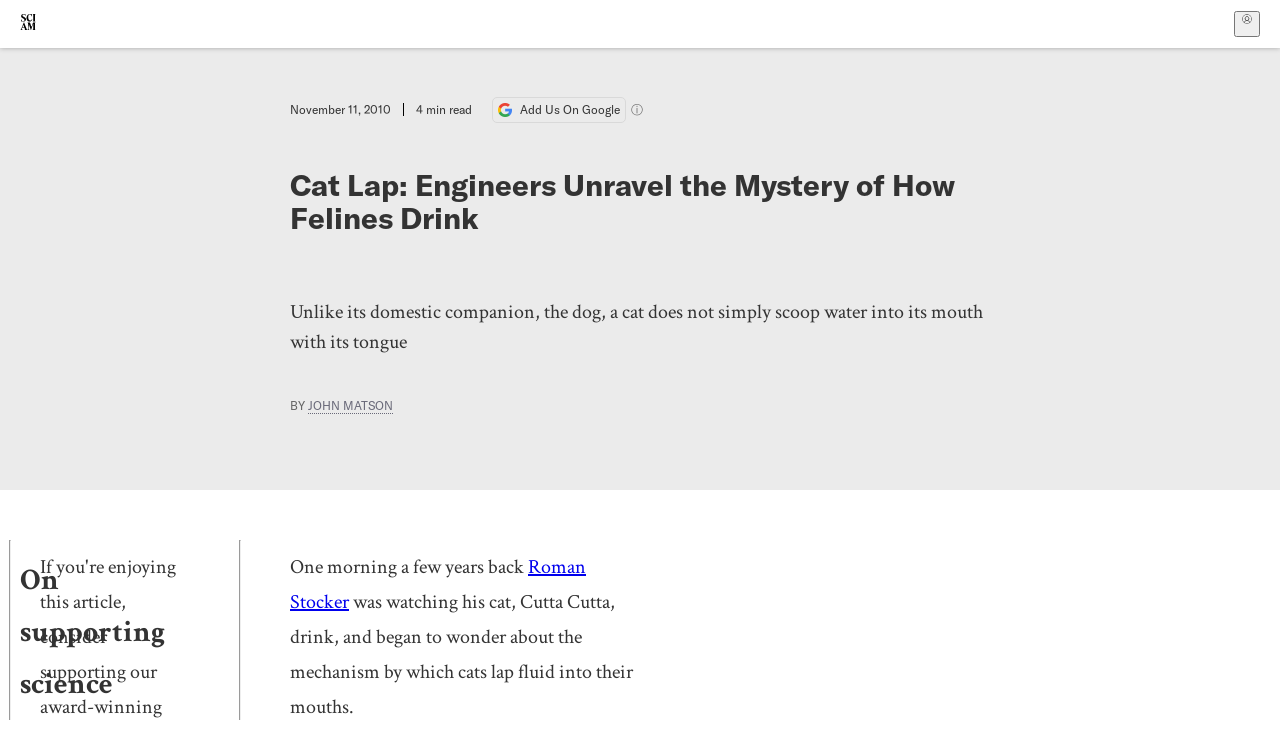

--- FILE ---
content_type: text/html; charset=utf-8
request_url: https://www.scientificamerican.com/article/how-do-cats-lap/
body_size: 16501
content:
<!doctype html>
<html lang="en">
  <head>
    <meta charset="utf-8" />
    <title>Cat Lap: Engineers Unravel the Mystery of How Felines Drink | Scientific American</title>
    <link rel="canonical" href="https://www.scientificamerican.com/article/how-do-cats-lap/">
    <meta name="theme-color" content="#fff"/>
    <meta property="og:url" content="https://www.scientificamerican.com/article/how-do-cats-lap/"/>
    <meta property="og:image" content="https://www.scientificamerican.com/static/sciam-mark.jpg"/>
    <meta name="twitter:image" content="https://www.scientificamerican.com/static/sciam-mark.jpg"/>
    <meta name="author" content="John Matson"/>
    <meta name="description" content="Unlike its domestic companion, the dog, a cat does not simply scoop water into its mouth with its tongue"/>
    <meta property="og:title" content="Cat Lap: Engineers Unravel the Mystery of How Felines Drink"/>
    <meta property="og:description" content="Unlike its domestic companion, the dog, a cat does not simply scoop water into its mouth with its tongue"/>
    <meta property="og:site_name" content="Scientific American"/>
    <meta property="og:image:alt" content="Scientific American Logo"/>
    <meta property="og:type" content="article"/>
    <meta name="twitter:title" content="Cat Lap: Engineers Unravel the Mystery of How Felines Drink"/>
    <meta name="twitter:description" content="Unlike its domestic companion, the dog, a cat does not simply scoop water into its mouth with its tongue"/>
    <meta name="twitter:image:alt" content="Scientific American Logo"/>
    <meta property="og:locale" content="en_US"/>
    <meta name="twitter:site" content="@sciam"/>
    <meta name="twitter:domain" content="scientificamerican.com"/>
    <meta name="twitter:card" content="summary_large_image"/>
    <script type="application/ld+json">{"@context":"https://schema.org","@type":"NewsArticle","mainEntityOfPage":{"@type":"WebPage","@id":"https://www.scientificamerican.com/article/how-do-cats-lap/","breadcrumb":{"@type":"BreadcrumbList","itemListElement":[{"@type":"ListItem","position":1,"name":"Biology","item":"https://www.scientificamerican.com/biology/"},{"@type":"ListItem","position":2,"name":"Cat Lap: Engineers Unravel the Mystery of How Felines Drink","item":"https://www.scientificamerican.com/article/how-do-cats-lap/"}]}},"headline":"Cat Lap: Engineers Unravel the Mystery of How Felines Drink","alternativeHeadline":"Cat Lap: Engineers Unravel the Mystery of How Felines Drink","description":"Unlike its domestic companion, the dog, a cat does not simply scoop water into its mouth with its tongue","url":"https://www.scientificamerican.com/article/how-do-cats-lap/","thumbnailUrl":null,"image":[],"datePublished":"2010-11-11T14:01:00-05:00","dateModified":"2024-02-20T14:06:22.623000+00:00","author":[{"@type":"Person","name":"John Matson","url":"https://www.scientificamerican.com/author/john-matson/"}],"editor":null,"isAccessibleForFree":false,"publisher":{"@id":"https://www.scientificamerican.com/#publisher","name":"Scientific American"},"copyrightHolder":{"@id":"https://www.scientificamerican.com/#publisher","name":"Scientific American"}}</script>
    <script type="application/ld+json">{"@context":"https://schema.org","@type":"NewsMediaOrganization","@id":"https://www.scientificamerican.com/#publisher","name":"Scientific American","alternateName":"SciAm","legalName":"Scientific American, a Division of Springer Nature America, Inc.","description":"Scientific American is the essential guide to the most awe-inspiring advances in science and technology, explaining how they change our understanding of the world and shape our lives.","foundingDate":"1845-08-28","logo":{"@type":"ImageObject","url":"https://www.scientificamerican.com/static/sciam.svg"},"url":"https://www.scientificamerican.com/","masthead":"https://www.scientificamerican.com/masthead/","sameAs":["https://en.wikipedia.org/wiki/Scientific_American","https://www.wikidata.org/wiki/Q39379","https://www.jstor.org/publisher/sciamerican","https://x.com/sciam","https://www.youtube.com/user/SciAmerican","https://www.tiktok.com/@scientificamerican","https://www.threads.net/@scientific_american","https://www.facebook.com/ScientificAmerican/"],"address":{"@type":"PostalAddress","streetAddress":"1 New York Plaza","addressLocality":"New York","addressRegion":"NY","postalCode":"10004","addressCountry":"US"}}</script>
    <meta name="viewport" content="width=device-width, initial-scale=1.0" />
    <link rel="icon shortcut" href="/static/favicon.ico" />
    <link
      rel="alternate"
      type="application/rss+xml"
      title="RSS"
      href="https://www.scientificamerican.com/platform/syndication/rss/"
    />
    <script data-layer="critical">;performance.mark('app-load-start');((d,ael,dcl,unl,cxl,log,onunl)=>{log('[readyState]',d.readyState);d[ael]('readystatechange',()=>log('[readyState]',d.readyState));d[ael](dcl,()=>log(dcl));d[ael](unl,onunl);window.onload=()=>{d.removeEventListener(unl,onunl);log('windowloaded')};})(document,'addEventListener','DOMContentLoaded','beforeunload','cancelled',(...msg)=>console.log('[dev]',...msg),()=>{window[cxl]=true;log(cxl)});((l,pii) => {if (pii.some(p => l.search.includes(p+"="))) {window.initSearch = l.search;const anon = new URLSearchParams(l.search);pii.forEach(p => anon.delete(p));history.replaceState({}, "", l.pathname + "?" + anon);}
})(location, ["email", "magic_link", "token", "code", "state"]);</script>
    <script type="module" crossorigin src="/static/bundle.BK67io-6.js"></script>
    <link rel="modulepreload" crossorigin href="/static/chunks/preload-helper-MnokBkrb.js">
    <link rel="modulepreload" crossorigin href="/static/chunks/vendor-react-B-Vyd1x7.js">
    <link rel="modulepreload" crossorigin href="/static/chunks/sciam-F0lYLd9n.js">
    <link rel="modulepreload" crossorigin href="/static/chunks/use-auth-Bv0QkuY6.js">
    <link rel="modulepreload" crossorigin href="/static/chunks/datalayer-BUxHYK4X.js">
    <link rel="modulepreload" crossorigin href="/static/chunks/use-user-DgtGmJBQ.js">
    <link rel="modulepreload" crossorigin href="/static/chunks/storage-1WketebU.js">
    <link rel="modulepreload" crossorigin href="/static/chunks/use-chargebee-B3HVPlhv.js">
    <link rel="modulepreload" crossorigin href="/static/chunks/use-plan-B3HE6M6J.js">
    <link rel="modulepreload" crossorigin href="/static/chunks/use-cart-Xi_3pD9A.js">
    <link rel="modulepreload" crossorigin href="/static/chunks/tally-BPkw6UlL.js">
    <link rel="modulepreload" crossorigin href="/static/chunks/use-consent-frcpGqwf.js">
    <link rel="modulepreload" crossorigin href="/static/chunks/use-count-DCxKDE24.js">
    <link rel="modulepreload" crossorigin href="/static/chunks/provider-1zT_Y5lD.js">
    <link rel="modulepreload" crossorigin href="/static/chunks/useOverlay-D-ocqjaO.js">
    <link rel="modulepreload" crossorigin href="/static/chunks/gtm-jFHQ3j6T.js">
    <link rel="stylesheet" crossorigin href="/static/assets/bundle-CqsJjkVt.css">
    
    <link rel="stylesheet" href="/static/assets/ColumnSignup-BgAU8OG1.css">
    <link rel="stylesheet" href="/static/assets/ArticleList-CbosH0t6.css">
    <link rel="stylesheet" href="/static/assets/Header-CRsy5hbB.css">
    <link rel="stylesheet" href="/static/assets/Kicker-BuYKkL60.css">
    <link rel="stylesheet" href="/static/assets/ArticleDisplay-CkAgyHRP.css">
    <link rel="stylesheet" href="/static/assets/SubmitPostModule-B9Sd6hTZ.css">
    <link rel="stylesheet" href="/static/assets/TalkIcon-CYQQg01-.css">
    <link rel="stylesheet" href="/static/assets/Body-Dua_D-CD.css">
    <link rel="stylesheet" href="/static/assets/images--Rm_Dt2j.css">
    <link rel="stylesheet" href="/static/assets/Input-C57946EV.css">
    <link rel="stylesheet" href="/static/assets/DynamicLabelInput-DwXtCBSS.css">
    <link rel="stylesheet" href="/static/assets/index-5Au9tkUb.css">
    <link rel="stylesheet" href="/static/assets/Article-DIE7IuKC.css">
    <link rel="stylesheet" href="/static/assets/C52LWZEX.css">
    <link rel="stylesheet" href="/static/assets/Article-BJfUwIuQ.css">
    <link rel="stylesheet" href="/static/assets/Header-CrA2yIJ8.css">
    <link rel="stylesheet" href="/static/assets/DefaultLayout-DEYi769u.css">
    <link rel="stylesheet" href="/static/assets/article-vaVZbeOi.css">
    <link rel="modulepreload" href="/static/article.DeOcXoo9.js" crossorigin fetchpriority="auto">
    <link rel="preload" href="https://www.googletagmanager.com/gtm.js?id=GTM-5FLM662" as="script" fetchpriority="auto">
    <link rel="preload" href="https://www.scientificamerican.com/sciads/sciads.js" as="script" fetchpriority="auto">
  </head>
  <body>
    <div id="app"><header class="headerContainer-0tiux" role="banner"><a href="#main" id="skipToMain" class="skiptocontent sr-only-focusable sr-only">Skip to main content</a><div class="header-cCAfM flex-8QhDt"><div class="left-uYWbO flex-8QhDt"><a href="/" aria-label="Scientific American" class="logoLink-4-cIk"><span class="sr-only">Scientific American</span><svg width="1em" height="1em" viewBox="0 0 120.79 128.39" fill="currentColor" role="img" aria-label="Scientific American"><path d="M7.98 58.19c2.3 0 5.24 3.18 14.53 3.18 13.66 0 21.75-8.57 21.75-17.86 0-7.86-3.73-12.94-11.43-17.23l-9.37-5.24c-4.05-2.3-7.46-5.32-7.46-9.92 0-4.92 3.73-7.7 9.69-7.7s11.35 4.21 13.02 13.26h1.98V.95h-1.83c-.16 1.43-.87 2.06-1.75 2.06-2.06 0-4.53-2.94-12.62-2.94C13.85.08 5.12 6.51 5.12 16.35c0 7.3 3.26 11.83 9.77 15.56l9.61 5.48c5.48 3.18 7.7 6.19 7.7 10.72 0 5.64-3.18 9.77-10.64 9.77-9.29 0-13.58-5.08-15.32-16.2H4.1V60.5h1.98c.16-1.67.95-2.3 1.91-2.3Zm65.97 3.26c11.11-.03 19.13-8.81 20.4-20.72l-2.22-.64c-2.54 8.26-7.22 12.46-13.97 12.46-12.23 0-16.04-14.93-16.04-27.87 0-15.56 6.11-21.28 14.13-21.28 5.72 0 11.83 5.72 14.45 16.59h2.06V.95h-1.91c-.16 1.27-.87 2.06-2.14 2.06-1.91 0-5.72-3.02-11.83-3.02-14.85 0-28.66 12.07-28.66 32.39 0 17.39 10.96 29.1 25.72 29.06Zm14.53 42.72L76.49 68.84H56.24v1.75c3.33.16 4.76.95 4.76 5.95v42c0 6.03-1.67 8.1-5.32 8.1-2.54 0-4.53-1.91-6.51-6.91L29.11 68.12h-2.7L6.35 119.89c-2.17 5.72-4.3 6.75-6.35 6.75v1.75h18.02v-1.75c-5.8-.24-8.65-2.7-5.8-10.48l2.05-5.4h17.88l3.45 8.97c2.3 5.72.64 6.91-3.73 6.91v1.75h39.62v-1.75c-4.13 0-6.27-1.19-6.27-8.02l.48-42.08 17.07 51.29h2.14l17.63-51.05v43.9c0 5.48-1.75 5.95-5.08 5.95v1.75h23.34v-1.75c-3.33 0-4.76-.48-4.76-5.95V76.54c0-5.56 1.43-5.95 4.76-5.95v-1.75h-19.85l-12.46 35.33Zm-72.88 3.1 7.56-19.85 7.63 19.85H15.6ZM120.79 2.7V.95h-23.1V2.7c3.33 0 4.84.32 4.84 5.95v44.14c0 5.48-1.51 5.95-4.84 5.95v1.75h23.1v-1.75c-3.33 0-4.76-.48-4.76-5.95V8.65c0-5.64 1.43-5.95 4.76-5.95Z"></path></svg></a></div><div class="center-ZN-Wa flex-8QhDt"></div><div class="right-W53pL flex-8QhDt"><button type="button" id="radix-:Rnl:" aria-haspopup="menu" aria-expanded="false" data-state="closed" class="trigger-kKYcM" aria-label="User Menu"><div class="dropdownIconContainer--yKdJ"><svg width="1em" height="1em" viewBox="0 0 472 472" fill="currentColor" role="img" aria-label="User" class="dropdownIcon-lOe-h profileIconImg-p2hpy"><path d="M403 69a235 235 0 0 0-334 0 235 235 0 0 0 0 334 235 235 0 0 0 334 0 235 235 0 0 0 0-334ZM118 412a122 122 0 0 1 237 0 211 211 0 0 1-237 0Zm41-197a77 77 0 1 1 155 0 77 77 0 0 1-155 0Zm216 181c-14-43-48-77-91-92a101 101 0 1 0-96 0c-43 15-77 49-91 92a212 212 0 1 1 278 0Z"></path></svg><div class="dropdownIcon-lOe-h initials-76MAg"><span style="position:relative"></span></div></div></button></div></div></header><main class="main-kSL-E"><article class="article-2blix"><div class="article__header-mGlmH article__header__reduce_padding_bottom-0Zqdu"><div class="article_date_and_read_time-hPdNV"><p class="article_pub_date-zPFpJ">November 11, 2010</p><p class="article_read_time-ZYXEi">4<!-- --> min read</p><a href="https://www.google.com/preferences/source?q=scientificamerican.com" target="_blank" class="google_cta-CuF5m"><img src="[data-uri]" alt="Google Logo"/> <span class="google_cta_text-ykyUj"><span class="google_cta_text_desktop-wtvUj">Add Us On Google</span><span class="google_cta_text_mobile-jmni9">Add SciAm</span></span></a><span class="google_cta_icon-pdHW3"></span></div><h1 data-testid="article-title" class="article_hed-lWOBk"><p>Cat Lap: Engineers Unravel the Mystery of How Felines Drink</p></h1><div class="article_dek-vct0y"><p>Unlike its domestic companion, the dog, a cat does not simply scoop water into its mouth with its tongue</p></div><p class="article_authors-ZdsD4">By <a class="article_authors__link--hwBj" href="/author/john-matson/">John Matson</a> </p><div class="article_eyebrows-GlOrN"><div><div class="eyebrows_container-X6CAt eyebrows_container__margin_top-FTfjH"></div></div></div></div><div class="body-n0vxv prose-mhScE prose-MpLPk article__body-JuzOb"><hr/><h2>On supporting science journalism</h2><p>If you&#x27;re enjoying this article, consider supporting our award-winning journalism by<!-- --> <a href="/getsciam/">subscribing</a>. By purchasing a subscription you are helping to ensure the future of impactful stories about the discoveries and ideas shaping our world today.</p><hr/><p class="" data-block="sciam/paragraph">One morning a few years back <a href="http://cee.mit.edu/stocker">Roman Stocker</a> was watching his cat, Cutta Cutta, drink, and began to wonder about the mechanism by which cats lap fluid into their mouths.<br/><br/>For Stocker, an associate professor in the Department of Civil and Environmental Engineering at the Massachusetts Institute of Technology, the thought was not an idle one. After investigating the mechanism via high-speed videography, experimental simulation and research on other feline species with visits to zoos and <i>YouTube,</i> Stocker and his colleagues have now produced <a href="http://dx.doi.org/10.1126/science.1195421">a scientific description of cats' lapping mechanism</a>. Their study was published <a href="http://www.sciencemag.org/sciencexpress/recent.dtl">online November 11 in the journal <i>Science</i></a>.<br/><br/>"There is an increase in interest in taking inspiration from nature to look for solutions to physical problems," Stocker says. Watching Cutta Cutta lap, he says, made him realize "there was probably an interesting biomechanical problem there." A cat's curious method of lapping, which involves bending the tip of its tongue downward toward its chin to pull liquid into its mouth, had been explained in general terms but had not, apparently, been investigated in scientific detail.<br/><br/>"It was certainly surprising" that the mechanism had not been more fully explored, says M.I.T. engineer and <a href="http://web.mit.edu/preis/www/people.html">study co-author Pedro Reis</a>. The new work builds on that of another M.I.T. engineer, Harold Edgerton, who pioneered stroboscopic (strobe light) photography in the 1930s. In a short film about Edgerton's work, <i>Quicker 'N a Wink,</i> which won the Academy Award for best one-reel short of 1940, high-speed videography shows a cat bending its tongue downward and pulling liquid up and into its mouth. Edgerton "saw something interesting about cats' lapping, but no one did any work since him," Reis says.<br/><br/>Having provided the inspiration, Cutta Cutta made a logical subject for detailed observation. "The first thing we did was take high-speed movies of my own cat," Stocker says. Movies of Cutta Cutta and other house cats at an animal shelter showed that cats do not dip their tongue into the liquid to scoop up water, as dogs do in lapping. Rather, a cat touches its tongue, with tip bent downward, against the surface of the liquid before drawing its tongue rapidly back into its mouth. Liquid at the surface rises with the retreating tongue, which pulls it up into a column of fluid. The cat then traps that liquid in its mouth, swallowing only after several laps have accumulated a significant volume of fluid in its mouth.<br/><br/>To uncover the physical principles at work, the researchers used a robotic system with a round glass disk, mimicking the tip of the feline tongue, that could be placed on a liquid surface and rapidly pulled upward [<i>see video below</i>]. "You can't tell a cat, 'Please lap at a different frequency,'" Reis says. "So we developed a mechanical, robotic version of the cat's tongue." He notes that it was a challenge just to mimic the tongue's quickness, which can rise at speeds nearing one meter per second. "To do that experimentally is not so easy," Reis says.<br/><br/>The feline films and the simulation revealed that fluid inertia is the prime mover in forming the column of liquid that rises with the tongue into the mouth. When the tongue leaves the liquid, adhesion pulls fluid with it from the surface, and inertia causes more liquid to follow. Gravity acts against the upward motion of the column, eventually pinching it off at a certain height. To trap the most liquid in its mouth, the researchers found, a cat should close its mouth around the column just before gravity pinches it off&mdash;a strategy that house cats, at least, seem to have internalized.<br/><br/>Numerically, each cat has an optimal drinking frequency&mdash;say, four laps per second&mdash;and the researchers' analysis showed that larger feline species, which tend to have larger tongues and drink from greater heights above the surface of the liquid, should lap more slowly to maximize their intake. Specifically, the group predicted that the lapping frequency should scale with the cat's mass raised to the power of &ndash;1/6.<br/><br/>To check that theory, the group filmed a lion, a tiger, a jaguar and an ocelot at the Stone Zoo in Stoneham, Mass., and the Franklin Park Zoo in Boston. Then they hit <i>YouTube,</i> where countless individuals have filmed <a href="https://www.youtube.com/watch?v=2-yO0757Awk">bobcats drinking in backyards</a> or <a href="https://www.youtube.com/watch?v=liziqfmLsJI&amp;NR=1">larger cats</a> glimpsed on safari slaking their thirst. "We realized that was a source of information that we could use in a very simple way," Stocker says. With six additional data points gleaned from those videos, the actual lapping of various felines agreed well with the predicted scaling.<br/><br/>Turning to <i>YouTube</i> for data, although not exactly common for major-journal studies, was a natural leap for the researchers to make. "You pose a question, and you have to answer it," Reis says. "Whatever tools you can grab to come to an answer, you go for it."<br/><br/>Pure curiosity, such as that inspired in Stocker by watching his cat lap, can drive some very fundamental research, Reis adds. "Now we're worrying about black holes and particle colliders and nanotechnology, but there is a lot of science all around," he says. "When you stop for a second, you realize you don't understand everything around you." And in this case, Reis is careful to point out, curiosity did not kill the cat&mdash;no animals were harmed in the making of this study.</p></div><footer class="footer-UXCH4"><div class="divide-w1-w1"><div class="rights-tb72h"><a target="_blank" href="https://s100.copyright.com/AppDispatchServlet?publisherName=sciam&amp;publication=sciam&amp;title=Cat+Lap%3A+Engineers+Unravel+the+Mystery+of+How+Felines+Drink&amp;publicationDate=2010-11-11&amp;contentID=3BB7A5A1-F283-FAA9-9A043CFBFFB01B27&amp;orderBeanReset=true&amp;author=John+Matson&amp;copyright=Copyright+2010+Scientific+American%2C+Inc.">Rights &amp; Permissions</a></div></div><div class="divide-w1-w1"></div><div class="divide-w1-w1"><div class="subdivide-eq67o"><div class="bio-0RV1k"><p><a class="bioLink-vdOHW" href="/author/john-matson/">John Matson</a> is a former reporter and editor for <i>Scientific American</i> who has written extensively about astronomy and physics.</p></div><a href="/author/john-matson/">More by <span>John Matson</span></a></div></div><div class="divide-w1-w1"></div></footer><section class="subscriptionPleaContainer-D09dM"><h2 class="subscriptionPleaHeading-DMY4w">It’s Time to Stand Up for Science</h2><p class="subscriptionPleaText--StZo">If you enjoyed this article, I’d like to ask for your support.<!-- --> <span class="subscriptionPleaItalicFont-i0VVV">Scientific American</span> has served as an advocate for science and industry for 180 years, and right now may be the most critical moment in that two-century history.</p><p class="subscriptionPleaText--StZo">I’ve been a <span class="subscriptionPleaItalicFont-i0VVV">Scientific American</span> <!-- -->subscriber since I was 12 years old, and it helped shape the way I look at the world.<!-- --> <span class="subscriptionPleaItalicFont-i0VVV">SciAm </span>always educates and delights me, and inspires a sense of awe for our vast, beautiful universe. I hope it does that for you, too.</p><p class="subscriptionPleaText--StZo">If you<!-- --> <a class="subscriptionPleaLink-FiqVM subscriptionPleaBoldFont-nQHHb" href="/getsciam/">subscribe to<!-- --> <span class="subscriptionPleaItalicFont-i0VVV">Scientific American</span></a>, you help ensure that our coverage is centered on meaningful research and discovery; that we have the resources to report on the decisions that threaten labs across the U.S.; and that we support both budding and working scientists at a time when the value of science itself too often goes unrecognized.</p><p class="subscriptionPleaText--StZo">In return, you get essential news,<!-- --> <a class="subscriptionPleaLink-FiqVM subscriptionPleaBoldFont-nQHHb" href="/podcasts/">captivating podcasts</a>, brilliant infographics,<!-- --> <a class="subscriptionPleaLink-FiqVM subscriptionPleaBoldFont-nQHHb" href="/newsletters/">can&#x27;t-miss newsletters</a>, must-watch videos,<!-- --> <a class="subscriptionPleaLink-FiqVM subscriptionPleaBoldFont-nQHHb" href="/games/">challenging games</a>, and the science world&#x27;s best writing and reporting. You can even<!-- --> <a class="subscriptionPleaLink-FiqVM subscriptionPleaBoldFont-nQHHb" href="/getsciam/gift/">gift someone a subscription</a>.</p><p class="subscriptionPleaText--StZo">There has never been a more important time for us to stand up and show why science matters. I hope you’ll support us in that mission.</p><div class="subscriptionPleaFooter-yeZXF"><img class="subscriptionPleaEditorImg-d-tfq" src="/static/assets/davidEwalt-DfgtbvSa.png" alt=""/><div class="subscriptionPleaEditorSignature-3B8KR"><p>Thank you,</p><p><span class="subscriptionPleaBoldFont-nQHHb">David M. Ewalt,<!-- --> </span><span>Editor in Chief, </span><span class="subscriptionPleaItalicFont-i0VVV">Scientific American</span></p></div><a href="/getsciam/?utm_source=site&amp;utm_medium=display&amp;utm_term=eic_stand_up_for_science" class="subscribePleaBtn-75XXf baseBtn-ZNLef darkGrayBtn-p1Ce6">Subscribe</a></div></section><div class="breakoutContainer-UppO6"><gpt-ad class="ad-Xtmn1" unitpath="injector" style="--margin:0.25rem 0 1.25rem" id-format="gpt-unit-{}" sizes-from-0="320x450,300x250,300x50,320x50,fluid" sizes-from-745="320x450,728x90,300x250,fluid" sizes-from-1000="970x350,970x250,970x90,728x90,300x250,fluid" targeting-pos="article-footer"></gpt-ad></div></article></main><div role="complementary" class="footerSubscribe-QtEdJ"><div class="footerFlexContainer-VhvVp footerContainer-d7pL1"><div class="footerLinks-NdlYP"><p class="footerText-Qzk9H">Subscribe to <i>Scientific American</i> to learn and share the most exciting discoveries, innovations and ideas shaping our world today.</p><a class="footerLink-TJEe5" href="/getsciam/">Subscription Plans</a><a class="footerLink-TJEe5" href="/getsciam/gift/">Give a Gift Subscription</a></div></div></div><footer class="footer-0q8By"><div class="grid-ooCFg footerContainer-d7pL1"><div><ul><li class="footerSmallLink-iIemO"><b>Explore SciAm</b></li><li><a class="footerSmallLink-iIemO" href="/latest-issue/">Latest Issue</a></li><li><a class="footerSmallLink-iIemO" href="/">News</a></li><li><a class="footerSmallLink-iIemO" href="/opinion/">Opinion</a></li><li><a class="footerSmallLink-iIemO" href="/newsletters/">Newsletters</a></li><li><a class="footerSmallLink-iIemO" href="/podcasts/">Podcasts</a></li><li><a class="footerSmallLink-iIemO" href="/games/">Games</a></li><li><a class="footerSmallLink-iIemO" href="/travel/">Travel</a></li></ul></div><div><ul class="footer-links"><li class="footerSmallLink-iIemO footerLinkHeader-tJbSC"><b>Company</b></li><li><a class="footerSmallLink-iIemO" href="/page/about-scientific-american/">About</a></li><li><a class="footerSmallLink-iIemO" href="/pressroom/">Press Room</a></li><li><a class="footerSmallLink-iIemO" href="/page/frequently-asked-questions/subscriptions-products/">FAQs</a></li><li><a class="footerSmallLink-iIemO" href="/page/contact-us/customer-service/">Contact Us</a></li><li><a class="footerSmallLink-iIemO" href="/standards-and-ethics/">Standards &amp; Ethics</a></li><li><a class="footerSmallLink-iIemO" href="/page/international/">International Editions</a></li><li><a class="footerSmallLink-iIemO" href="/mediakit/">Advertise</a></li></ul></div><div><ul class="footer-links"><li class="footerSmallLink-iIemO footerLinkHeader-tJbSC"><b>More</b></li><li><a class="footerSmallLink-iIemO" href="/accessibility-statement/">Accessibility</a></li><li><a class="footerSmallLink-iIemO" href="/page/terms-of-use/">Terms of Use</a></li><li><a class="footerSmallLink-iIemO" href="/page/privacy-policy/">Privacy Policy</a></li><li><a class="footerSmallLink-iIemO" href="/page/us-state-privacy-rights/">US State Privacy Rights</a></li><li><a class="footerSmallLink-iIemO" href="#" data-cc-action="preferences">Use of cookies/Do not sell my data</a></li><li><a class="footerSmallLink-iIemO" href="/page/return-refund-policy/">Return &amp; Refund Policy</a></li></ul></div></div><div class="footerContainer-d7pL1"><div class="footerCopyright-PXhIs"><p>Scientific American is part of Springer Nature, which owns or has commercial relations with thousands of scientific publications (many of them can be found at www.springernature.com/us). Scientific American maintains a strict policy of editorial independence in reporting developments in science to our readers.</p><p>© 2025 SCIENTIFIC AMERICAN, A DIVISION OF SPRINGER NATURE AMERICA, INC.<br/>ALL RIGHTS RESERVED.</p></div><p class="footerSocialMedia-JNmzI"><span class="footerLogo-4M9Sa"><svg width="75px" height="75px" viewBox="0 0 120.79 128.39" fill="currentColor" role="img" aria-label="Scientific American"><path d="M7.98 58.19c2.3 0 5.24 3.18 14.53 3.18 13.66 0 21.75-8.57 21.75-17.86 0-7.86-3.73-12.94-11.43-17.23l-9.37-5.24c-4.05-2.3-7.46-5.32-7.46-9.92 0-4.92 3.73-7.7 9.69-7.7s11.35 4.21 13.02 13.26h1.98V.95h-1.83c-.16 1.43-.87 2.06-1.75 2.06-2.06 0-4.53-2.94-12.62-2.94C13.85.08 5.12 6.51 5.12 16.35c0 7.3 3.26 11.83 9.77 15.56l9.61 5.48c5.48 3.18 7.7 6.19 7.7 10.72 0 5.64-3.18 9.77-10.64 9.77-9.29 0-13.58-5.08-15.32-16.2H4.1V60.5h1.98c.16-1.67.95-2.3 1.91-2.3Zm65.97 3.26c11.11-.03 19.13-8.81 20.4-20.72l-2.22-.64c-2.54 8.26-7.22 12.46-13.97 12.46-12.23 0-16.04-14.93-16.04-27.87 0-15.56 6.11-21.28 14.13-21.28 5.72 0 11.83 5.72 14.45 16.59h2.06V.95h-1.91c-.16 1.27-.87 2.06-2.14 2.06-1.91 0-5.72-3.02-11.83-3.02-14.85 0-28.66 12.07-28.66 32.39 0 17.39 10.96 29.1 25.72 29.06Zm14.53 42.72L76.49 68.84H56.24v1.75c3.33.16 4.76.95 4.76 5.95v42c0 6.03-1.67 8.1-5.32 8.1-2.54 0-4.53-1.91-6.51-6.91L29.11 68.12h-2.7L6.35 119.89c-2.17 5.72-4.3 6.75-6.35 6.75v1.75h18.02v-1.75c-5.8-.24-8.65-2.7-5.8-10.48l2.05-5.4h17.88l3.45 8.97c2.3 5.72.64 6.91-3.73 6.91v1.75h39.62v-1.75c-4.13 0-6.27-1.19-6.27-8.02l.48-42.08 17.07 51.29h2.14l17.63-51.05v43.9c0 5.48-1.75 5.95-5.08 5.95v1.75h23.34v-1.75c-3.33 0-4.76-.48-4.76-5.95V76.54c0-5.56 1.43-5.95 4.76-5.95v-1.75h-19.85l-12.46 35.33Zm-72.88 3.1 7.56-19.85 7.63 19.85H15.6ZM120.79 2.7V.95h-23.1V2.7c3.33 0 4.84.32 4.84 5.95v44.14c0 5.48-1.51 5.95-4.84 5.95v1.75h23.1v-1.75c-3.33 0-4.76-.48-4.76-5.95V8.65c0-5.64 1.43-5.95 4.76-5.95Z"></path></svg></span><a href="https://www.facebook.com/ScientificAmerican" target="_blank" alt="Facebook link" title="Facebook"><svg class="footerSocialIcon-jED2v" xmlns="http://www.w3.org/2000/svg" viewBox="0 0 320 512"><path d="M279.14 288l14.22-92.66h-88.91v-60.13c0-25.35 12.42-50.06 52.24-50.06h40.42V6.26S260.43 0 225.36 0c-73.22 0-121.08 44.38-121.08 124.72v70.62H22.89V288h81.39v224h100.17V288z"></path></svg></a><a href="https://www.instagram.com/scientific_american/?hl=en" target="_blank" alt="Instagram link" title="Instagram"><svg class="footerSocialIcon-jED2v" xmlns="http://www.w3.org/2000/svg" viewBox="0 0 448 512"><path d="M224.1 141c-63.6 0-114.9 51.3-114.9 114.9s51.3 114.9 114.9 114.9S339 319.5 339 255.9 287.7 141 224.1 141zm0 189.6c-41.1 0-74.7-33.5-74.7-74.7s33.5-74.7 74.7-74.7 74.7 33.5 74.7 74.7-33.6 74.7-74.7 74.7zm146.4-194.3c0 14.9-12 26.8-26.8 26.8-14.9 0-26.8-12-26.8-26.8s12-26.8 26.8-26.8 26.8 12 26.8 26.8zm76.1 27.2c-1.7-35.9-9.9-67.7-36.2-93.9-26.2-26.2-58-34.4-93.9-36.2-37-2.1-147.9-2.1-184.9 0-35.8 1.7-67.6 9.9-93.9 36.1s-34.4 58-36.2 93.9c-2.1 37-2.1 147.9 0 184.9 1.7 35.9 9.9 67.7 36.2 93.9s58 34.4 93.9 36.2c37 2.1 147.9 2.1 184.9 0 35.9-1.7 67.7-9.9 93.9-36.2 26.2-26.2 34.4-58 36.2-93.9 2.1-37 2.1-147.8 0-184.8zM398.8 388c-7.8 19.6-22.9 34.7-42.6 42.6-29.5 11.7-99.5 9-132.1 9s-102.7 2.6-132.1-9c-19.6-7.8-34.7-22.9-42.6-42.6-11.7-29.5-9-99.5-9-132.1s-2.6-102.7 9-132.1c7.8-19.6 22.9-34.7 42.6-42.6 29.5-11.7 99.5-9 132.1-9s102.7-2.6 132.1 9c19.6 7.8 34.7 22.9 42.6 42.6 11.7 29.5 9 99.5 9 132.1s2.7 102.7-9 132.1z"></path></svg></a><a href="https://www.linkedin.com/company/scientific-american" target="_blank" alt="LinkedIn link" title="LinkedIn"><svg class="footerSocialIcon-jED2v" xmlns="http://www.w3.org/2000/svg" viewBox="0 0 24 24"><path d="M22.23 0H1.77C.8 0 0 .77 0 1.72v20.56C0 23.23.8 24 1.77 24h20.46c.98 0 1.77-.77 1.77-1.72V1.72C24 .77 23.2 0 22.23 0zM7.27 20.1H3.65V9.24h3.62V20.1zM5.47 7.76h-.03c-1.22 0-2-.83-2-1.87 0-1.06.8-1.87 2.05-1.87 1.24 0 2 .8 2.02 1.87 0 1.04-.78 1.87-2.05 1.87zM20.34 20.1h-3.63v-5.8c0-1.45-.52-2.45-1.83-2.45-1 0-1.6.67-1.87 1.32-.1.23-.11.55-.11.88v6.05H9.28s.05-9.82 0-10.84h3.63v1.54a3.6 3.6 0 0 1 3.26-1.8c2.39 0 4.18 1.56 4.18 4.89v6.21z"></path></svg></a><a href="https://www.tiktok.com/@scientificamerican" target="_blank" alt="TikTok link" title="TikTok"><svg class="footerSocialIcon-jED2v" xmlns="http://www.w3.org/2000/svg" viewBox="0 0 24 24"><path d="M22.5 9.84202C20.4357 9.84696 18.4221 9.20321 16.7435 8.00171V16.3813C16.7429 17.9333 16.2685 19.4482 15.3838 20.7233C14.499 21.9984 13.246 22.973 11.7923 23.5168C10.3387 24.0606 8.75362 24.1477 7.24914 23.7664C5.74466 23.3851 4.39245 22.5536 3.37333 21.383C2.3542 20.2125 1.71674 18.7587 1.54617 17.2161C1.3756 15.6735 1.68007 14.1156 2.41884 12.7507C3.15762 11.3858 4.2955 10.279 5.68034 9.57823C7.06517 8.87746 8.63095 8.61616 10.1683 8.82927V13.0439C9.4648 12.8227 8.70938 12.8293 8.0099 13.063C7.31041 13.2966 6.70265 13.7453 6.2734 14.345C5.84415 14.9446 5.61536 15.6646 5.6197 16.402C5.62404 17.1395 5.8613 17.8567 6.29759 18.4512C6.73387 19.0458 7.34688 19.4873 8.04906 19.7127C8.75125 19.9381 9.5067 19.9359 10.2075 19.7063C10.9084 19.4768 11.5188 19.0316 11.9515 18.4345C12.3843 17.8374 12.6173 17.1188 12.6173 16.3813V0H16.7435C16.7406 0.348435 16.7698 0.696395 16.8307 1.03948V1.03948C16.9741 1.80537 17.2722 2.53396 17.7068 3.18068C18.1415 3.8274 18.7035 4.37867 19.3585 4.80075C20.2903 5.41688 21.3829 5.74528 22.5 5.74505V9.84202Z"></path></svg></a><a href="https://www.youtube.com/user/SciAmerican" target="_blank" alt="YouTube link" title="YouTube"><svg class="footerSocialIcon-jED2v" xmlns="http://www.w3.org/2000/svg" viewBox="0 0 576 512"><path d="M549.655 124.083c-6.281-23.65-24.787-42.276-48.284-48.597C458.781 64 288 64 288 64S117.22 64 74.629 75.486c-23.497 6.322-42.003 24.947-48.284 48.597-11.412 42.867-11.412 132.305-11.412 132.305s0 89.438 11.412 132.305c6.281 23.65 24.787 41.5 48.284 47.821C117.22 448 288 448 288 448s170.78 0 213.371-11.486c23.497-6.321 42.003-24.171 48.284-47.821 11.412-42.867 11.412-132.305 11.412-132.305s0-89.438-11.412-132.305zm-317.51 213.508V175.185l142.739 81.205-142.739 81.201z"></path></svg></a><a href="https://www.reddit.com/r/ScientificAmerican/" target="_blank" alt="Reddit link" title="Reddit"><svg class="footerSocialIcon-jED2v" xmlns="http://www.w3.org/2000/svg" viewBox="0 0 24 24"><path d="M20,7c-0.724,0-1.43,0.2-2.048,0.573c-1.423-0.844-3.102-1.347-4.856-1.503c0.505-1.1,1.289-1.571,2.047-1.769	C15.479,5.287,16.401,6,17.5,6C18.881,6,20,4.881,20,3.5C20,2.119,18.881,1,17.5,1c-1.133,0-2.079,0.759-2.386,1.792	c-2.125,0.429-3.147,1.84-3.62,3.241C9.527,6.113,7.63,6.636,6.048,7.573C5.43,7.2,4.724,7,4,7c-2.206,0-4,1.794-4,4	c0,1.443,0.787,2.758,2.017,3.461C2.315,18.658,6.679,22,12,22s9.685-3.342,9.983-7.539C23.213,13.758,24,12.443,24,11	C24,8.794,22.206,7,20,7z M5.628,12.997C5.628,11.951,6.646,11,7.449,11c1.046,0,1.611,0.894,1.611,1.997	c0,1.868-0.768,1.997-1.716,1.997C6.094,14.994,5.628,14.355,5.628,12.997z M12,18.891c-2.018,0-3.654-1.711-3.654-2.514	c0-0.444,1.636-0.393,3.654-0.393s3.654-0.069,3.654,0.393C15.654,17.18,14.018,18.891,12,18.891z M16.656,14.994	c-0.948,0-1.716-0.129-1.716-1.997c0-1.103,0.565-1.997,1.611-1.997c0.803,0,1.821,0.951,1.821,1.997	C18.372,14.355,17.906,14.994,16.656,14.994z"></path></svg></a></p></div></footer></div>
    <script id="__ENV__">globalThis.import_meta_env=JSON.parse(`{"PUBLIC_AUTH0_APP":"prod","PUBLIC_CHARGEBEE_APP":"prod","SENTRY_RELEASE":"26f6e3bfc11fa64272cf7478ecd4c1d7e631e017","PUBLIC_SA_API_HOST":"https://www.scientificamerican.com","PUBLIC_CHECKOUTS":"next","PUBLIC_GIFTS":"1","PUBLIC_DISCUSSIONS":"1","PUBLIC_PAYWALLS":"1","SENTRY_ENVIRONMENT":"production","PUBLIC_SCIADS":"https://www.scientificamerican.com/sciads/sciads.js"}`)</script>
    <script id="__DATA__">window.__DATA__=JSON.parse(`{"initialData":{"article":{"id":1253107,"contentful_id":"4wNB6nGZXcyk8aTnFikcKw","mura_id":"5E5860D8-E8F3-4F27-BE393CCA118FB04D","mura_contentid":"3BB7A5A1-F283-FAA9-9A043CFBFFB01B27","title":"Cat Lap: Engineers Unravel the Mystery of How Felines Drink","display_title":"<p>Cat Lap: Engineers Unravel the Mystery of How Felines Drink</p>","share_title":null,"display_category":"Biology","display_category_slug":"biology","display_date":null,"slug":"how-do-cats-lap","summary":"<p>Unlike its domestic companion, the dog, a cat does not simply scoop water into its mouth with its tongue</p>","blurb":"<p>One morning a few years back Roman Stocker was watching his cat, Cutta Cutta, drink, and began to wonder about the mechanism by which cats lap fluid into their mouths.<br/><br/>For Stocker, an associate professor in the Department of Civil and Environmental Engineering at the Massachusetts Institute of Technology, the thought was not an idle one. After investigating the mechanism via high-speed videography, experimental simulation and research on other feline species with visits to zoos and <i>YouTube,</i> Stocker and his colleagues have now produced a scientific description of cats' lapping mechanism. Their study was published online November 11 in the journal Science.<br/><br/>\\"There is an increase in interest in taking inspiration from nature to look for solutions to physical problems,\\" Stocker says. Watching Cutta Cutta lap, he says, made him realize \\"there was probably an interesting biomechanical problem there.\\" A cat's curious method of lapping, which involves bending the tip of its tongue downward toward its chin to pull liquid into its mouth, had been explained in general terms but had not, apparently, been investigated in scientific detail.<br/><br/>\\"It was certainly surprising\\" that the mechanism had not been more fully explored, says M.I.T. engineer and study co-author Pedro Reis. The new work builds on that of another M.I.T. engineer, Harold Edgerton, who pioneered stroboscopic (strobe light) photography in the 1930s. In a short film about Edgerton's work, <i>Quicker 'N a Wink,</i> which won the Academy Award for best one-reel short of 1940, high-speed videography shows a cat bending its tongue downward and pulling liquid up and into its mouth. Edgerton \\"saw something interesting about cats' lapping, but no one did any work since him,\\" Reis says.<br/><br/>Having provided the inspiration, Cutta Cutta made a logical subject for detailed observation. \\"The first thing we did was take high-speed movies of my own cat,\\" Stocker says. Movies of Cutta Cutta and other house cats at an animal shelter showed that cats do not dip their tongue into the liquid to scoop up water, as dogs do in lapping. Rather, a cat touches its tongue, with tip bent downward, against the surface of the liquid before drawing its tongue rapidly back into its mouth. Liquid at the surface rises with the retreating tongue, which pulls it up into a column of fluid. The cat then traps that liquid in its mouth, swallowing only after several laps have accumulated a significant volume of fluid in its mouth.<br/><br/>To uncover the physical principles at work, the researchers used a robotic system with a round glass disk, mimicking the tip of the feline tongue, that could be placed on a liquid surface and rapidly pulled upward [<i>see video below</i>]. \\"You can't tell a cat, 'Please lap at a different frequency,'\\" Reis says. \\"So we developed a mechanical, robotic version of the cat's tongue.\\" He notes that it was a challenge just to mimic the tongue's quickness, which can rise at speeds nearing one meter per second. \\"To do that experimentally is not so easy,\\" Reis says.<br/><br/>The feline films and the simulation revealed that fluid inertia is the prime mover in forming the column of liquid that rises with the tongue into the mouth. When the tongue leaves the liquid, adhesion pulls fluid with it from the surface, and inertia causes more liquid to follow. Gravity acts against the upward motion of the column, eventually pinching it off at a certain height. To trap the most liquid in its mouth, the researchers found, a cat should close its mouth around the column just before gravity pinches it off—a strategy that house cats, at least, seem to have internalized.<br/><br/>Numerically, each cat has an optimal drinking frequency—say, four laps per second—and the researchers' analysis showed that larger feline species, which tend to have larger tongues and drink from greater heights above the surface of the liquid, should lap more slowly to maximize their intake. Specifically, the group predicted that the lapping frequency should scale with the cat's mass raised to the power of –1/6.<br/><br/>To check that theory, the group filmed a lion, a tiger, a jaguar and an ocelot at the Stone Zoo in Stoneham, Mass., and the Franklin Park Zoo in Boston. Then they hit <i>YouTube,</i> where countless individuals have filmed bobcats drinking in backyards or larger cats glimpsed on safari slaking their thirst. \\"We realized that was a source of information that we could use in a very simple way,\\" Stocker says. With six additional data points gleaned from those videos, the actual lapping of various felines agreed well with the predicted scaling.<br/><br/>Turning to <i>YouTube</i> for data, although not exactly common for major-journal studies, was a natural leap for the researchers to make. \\"You pose a question, and you have to answer it,\\" Reis says. \\"Whatever tools you can grab to come to an answer, you go for it.\\"<br/><br/>Pure curiosity, such as that inspired in Stocker by watching his cat lap, can drive some very fundamental research, Reis adds. \\"Now we're worrying about black holes and particle colliders and nanotechnology, but there is a lot of science all around,\\" he says. \\"When you stop for a second, you realize you don't understand everything around you.\\" And in this case, Reis is careful to point out, curiosity did not kill the cat—no animals were harmed in the making of this study.</p>","why_box":"","content":[{"tag":"p","type":"paragraph","attributes":{},"content":"One morning a few years back <a href=\\"http://cee.mit.edu/stocker\\">Roman Stocker</a> was watching his cat, Cutta Cutta, drink, and began to wonder about the mechanism by which cats lap fluid into their mouths.<br/><br/>For Stocker, an associate professor in the Department of Civil and Environmental Engineering at the Massachusetts Institute of Technology, the thought was not an idle one. After investigating the mechanism via high-speed videography, experimental simulation and research on other feline species with visits to zoos and <i>YouTube,</i> Stocker and his colleagues have now produced <a href=\\"http://dx.doi.org/10.1126/science.1195421\\">a scientific description of cats' lapping mechanism</a>. Their study was published <a href=\\"http://www.sciencemag.org/sciencexpress/recent.dtl\\">online November 11 in the journal <i>Science</i></a>.<br/><br/>\\"There is an increase in interest in taking inspiration from nature to look for solutions to physical problems,\\" Stocker says. Watching Cutta Cutta lap, he says, made him realize \\"there was probably an interesting biomechanical problem there.\\" A cat's curious method of lapping, which involves bending the tip of its tongue downward toward its chin to pull liquid into its mouth, had been explained in general terms but had not, apparently, been investigated in scientific detail.<br/><br/>\\"It was certainly surprising\\" that the mechanism had not been more fully explored, says M.I.T. engineer and <a href=\\"http://web.mit.edu/preis/www/people.html\\">study co-author Pedro Reis</a>. The new work builds on that of another M.I.T. engineer, Harold Edgerton, who pioneered stroboscopic (strobe light) photography in the 1930s. In a short film about Edgerton's work, <i>Quicker 'N a Wink,</i> which won the Academy Award for best one-reel short of 1940, high-speed videography shows a cat bending its tongue downward and pulling liquid up and into its mouth. Edgerton \\"saw something interesting about cats' lapping, but no one did any work since him,\\" Reis says.<br/><br/>Having provided the inspiration, Cutta Cutta made a logical subject for detailed observation. \\"The first thing we did was take high-speed movies of my own cat,\\" Stocker says. Movies of Cutta Cutta and other house cats at an animal shelter showed that cats do not dip their tongue into the liquid to scoop up water, as dogs do in lapping. Rather, a cat touches its tongue, with tip bent downward, against the surface of the liquid before drawing its tongue rapidly back into its mouth. Liquid at the surface rises with the retreating tongue, which pulls it up into a column of fluid. The cat then traps that liquid in its mouth, swallowing only after several laps have accumulated a significant volume of fluid in its mouth.<br/><br/>To uncover the physical principles at work, the researchers used a robotic system with a round glass disk, mimicking the tip of the feline tongue, that could be placed on a liquid surface and rapidly pulled upward [<i>see video below</i>]. \\"You can't tell a cat, 'Please lap at a different frequency,'\\" Reis says. \\"So we developed a mechanical, robotic version of the cat's tongue.\\" He notes that it was a challenge just to mimic the tongue's quickness, which can rise at speeds nearing one meter per second. \\"To do that experimentally is not so easy,\\" Reis says.<br/><br/>The feline films and the simulation revealed that fluid inertia is the prime mover in forming the column of liquid that rises with the tongue into the mouth. When the tongue leaves the liquid, adhesion pulls fluid with it from the surface, and inertia causes more liquid to follow. Gravity acts against the upward motion of the column, eventually pinching it off at a certain height. To trap the most liquid in its mouth, the researchers found, a cat should close its mouth around the column just before gravity pinches it off&mdash;a strategy that house cats, at least, seem to have internalized.<br/><br/>Numerically, each cat has an optimal drinking frequency&mdash;say, four laps per second&mdash;and the researchers' analysis showed that larger feline species, which tend to have larger tongues and drink from greater heights above the surface of the liquid, should lap more slowly to maximize their intake. Specifically, the group predicted that the lapping frequency should scale with the cat's mass raised to the power of &ndash;1/6.<br/><br/>To check that theory, the group filmed a lion, a tiger, a jaguar and an ocelot at the Stone Zoo in Stoneham, Mass., and the Franklin Park Zoo in Boston. Then they hit <i>YouTube,</i> where countless individuals have filmed <a href=\\"https://www.youtube.com/watch?v=2-yO0757Awk\\">bobcats drinking in backyards</a> or <a href=\\"https://www.youtube.com/watch?v=liziqfmLsJI&amp;NR=1\\">larger cats</a> glimpsed on safari slaking their thirst. \\"We realized that was a source of information that we could use in a very simple way,\\" Stocker says. With six additional data points gleaned from those videos, the actual lapping of various felines agreed well with the predicted scaling.<br/><br/>Turning to <i>YouTube</i> for data, although not exactly common for major-journal studies, was a natural leap for the researchers to make. \\"You pose a question, and you have to answer it,\\" Reis says. \\"Whatever tools you can grab to come to an answer, you go for it.\\"<br/><br/>Pure curiosity, such as that inspired in Stocker by watching his cat lap, can drive some very fundamental research, Reis adds. \\"Now we're worrying about black holes and particle colliders and nanotechnology, but there is a lot of science all around,\\" he says. \\"When you stop for a second, you realize you don't understand everything around you.\\" And in this case, Reis is careful to point out, curiosity did not kill the cat&mdash;no animals were harmed in the making of this study."}],"authors":[{"mura_id":"341D0F28-9350-4877-ABEEA1B443FDED9A","url":"/author/john-matson/","contentful_id":"jUswnoUubOGTTMqVv2kf2","name":"John Matson","slug":"john-matson","biography":"<p>John Matson is a former reporter and editor for <i>Scientific American</i> who has written extensively about astronomy and physics.</p>","short_biography":null,"picture_file":null,"category":null,"contacts":[{"type":"x","value":"@jmtsn"}]}],"editors":[],"image_url":null,"image_width":null,"image_height":null,"image_alt_text":null,"image_caption":null,"image_long_description":null,"image_credits":null,"image_desktop_url":null,"image_desktop_width":null,"image_desktop_height":null,"image_block_syndication":false,"release_date":"2010-11-11T14:01:00-05:00","date_published":"2010-11-11T14:01:00-05:00","primary_category":"Biology","primary_category_slug":"biology","subcategory":"Biology","subcategory_slug":"biology","subtype":"news","column":null,"digital_column":null,"digital_column_slug":null,"digital_column_url":null,"digital_column_frequency":null,"digital_column_description":null,"digital_column_newsletter_id":null,"digital_column_newsletter_name":null,"digital_column_signup_cta":null,"digital_column_email_subject":null,"collection_slug":null,"collection_name":null,"partner_title":null,"partner_url":null,"partner_end_note":null,"article_doi":null,"categories":["Biology","Evolution","Space & Physics","The Sciences"],"contains_media":null,"is_partner":false,"is_resalable":true,"is_syndicated":true,"is_opinion":false,"is_sensitive":null,"journal_issue_name":null,"keywords":[],"media_url":null,"media_type":null,"podcast_series_name":null,"podcast_series_slug":null,"published_at_date":"2010-11-11","published_at_date_time":"2010-11-11T14:01:00-05:00","published_at_time":"14:01:00","tags":[],"type":"Article","updated_at_date_time":"2024-02-20T14:06:22.623000+00:00","paywall_exempt":false,"page_number":null,"print_title":null,"print_dek":"","canonical_url":null,"url":"/article/how-do-cats-lap/","footnote":"","content_modeling":null,"content_difficulty":null,"sentiment":null,"durability":null,"newsroom_id":null,"layout":"default"},"issue":null,"persistentHeaderTitle":"Cat Lap: Engineers Unravel the Mystery of How Felines Drink","dataLayerContent":{"content":{"articleDoi":"","authors":["John Matson"],"authorsCategory":[null],"canonicalUrl":"","categories":"Biology,Evolution,Space & Physics,The Sciences","collectionId":"","collectionName":"","column":"","contentfulId":"4wNB6nGZXcyk8aTnFikcKw","contentId":"3BB7A5A1-F283-FAA9-9A043CFBFFB01B27","contentDifficulty":"","contentModeling":[],"displayDate":"","durability":"","editors":[],"isOpinion":false,"isPartner":false,"isResalable":true,"isSensitive":false,"isSyndicated":true,"journalIssueName":"","language":"en","partnerName":"","platform":"hopper","paywallExempt":null,"podcastSeries":"","primaryCategory":"Biology","printDek":"","printTitle":"","publishedAtDate":"2010-11-11","publishedAtDateTime":"2010-11-11T14:01:00-05:00","publishedAtTime":"14:01:00","readTime":4,"sentiment":"","subCategory":"Biology","title":"Cat Lap: Engineers Unravel the Mystery of How Felines Drink","type":"news","updatedAtDateTime":"2024-02-20T14:06:22.623000+00:00","wordCount":884,"advertiser":"","campaign":"","isSponsored":false},"game":{"gameId":"","puzzleType":"","set":"","dek":""}},"meta":{"title":"Cat Lap: Engineers Unravel the Mystery of How Felines Drink","canonicalUrl":"https://www.scientificamerican.com/article/how-do-cats-lap/","image":null,"imageWidth":null,"imageBlockSyndication":false,"tags":{"author":"John Matson","description":"Unlike its domestic companion, the dog, a cat does not simply scoop water into its mouth with its tongue","og:title":"Cat Lap: Engineers Unravel the Mystery of How Felines Drink","og:description":"Unlike its domestic companion, the dog, a cat does not simply scoop water into its mouth with its tongue","og:site_name":"Scientific American","og:image":null,"og:image:alt":null,"og:type":"article","og:url":"https://www.scientificamerican.com/article/how-do-cats-lap/","twitter:title":"Cat Lap: Engineers Unravel the Mystery of How Felines Drink","twitter:description":"Unlike its domestic companion, the dog, a cat does not simply scoop water into its mouth with its tongue","twitter:image":null,"twitter:image:alt":null},"jsonLD":{"@context":"https://schema.org","@type":"NewsArticle","mainEntityOfPage":{"@type":"WebPage","@id":"https://www.scientificamerican.com/article/how-do-cats-lap/","breadcrumb":{"@type":"BreadcrumbList","itemListElement":[{"@type":"ListItem","position":1,"name":"Biology","item":"https://www.scientificamerican.com/biology/"},{"@type":"ListItem","position":2,"name":"Cat Lap: Engineers Unravel the Mystery of How Felines Drink","item":"https://www.scientificamerican.com/article/how-do-cats-lap/"}]}},"headline":"Cat Lap: Engineers Unravel the Mystery of How Felines Drink","alternativeHeadline":"Cat Lap: Engineers Unravel the Mystery of How Felines Drink","description":"Unlike its domestic companion, the dog, a cat does not simply scoop water into its mouth with its tongue","url":"https://www.scientificamerican.com/article/how-do-cats-lap/","thumbnailUrl":null,"image":[],"datePublished":"2010-11-11T14:01:00-05:00","dateModified":"2024-02-20T14:06:22.623000+00:00","author":[{"@type":"Person","name":"John Matson","url":"https://www.scientificamerican.com/author/john-matson/"}],"isAccessibleForFree":false,"publisher":{"@id":"https://www.scientificamerican.com/#publisher","name":"Scientific American"},"copyrightHolder":{"@id":"https://www.scientificamerican.com/#publisher","name":"Scientific American"}}},"adsConfig":{"unitpath":"/270604982/sciam/article","targeting":{"title":"Cat Lap Engineers Unravel the Mystery of How Felines Drink","id":"4wNB6nGZXcyk8aTnFikcKw","cat":["Biology","Evolution","Space & Physics","The Sciences","Biology","Biology"],"subject":"Biology","authors":["John Matson"],"podcast":null,"version":"hopper"}},"podcastSeriesInfo":null,"paywall":{"id":1,"name":"Digital - New Year 2 - 50% off","is_published":true,"date_published":"2026-01-20T20:15:47Z","created_at":"2025-12-01T21:01:32.572905Z","updated_at":"2026-01-20T20:16:10.072606Z","initial_term":"one_year","product_type":"digital","offer_price":"19.50","renewal_price":"39","header_text":"A Subscription Is Required to Continue Reading","subheader_text":"Start your 2026 with 50% off Digital today!","button_cta":"Subscribe for $19.50","chargebee_plan_id":"DIGITAL","chargebee_coupon_code":"DIG50P"},"readTime":4,"wordCount":884,"isPreview":false,"featuredDiscussion":null,"discussionEnabled":true,"abTestGroup":"3"},"bundle":"article"}`)</script>
    <script data-layer="footer">;tp=[];pdl={requireConsent:'v2'};window.dataLayer=[];;window.__ads=[];_sf_async_config={};_cbq=[]</script>
  </body>
</html>
